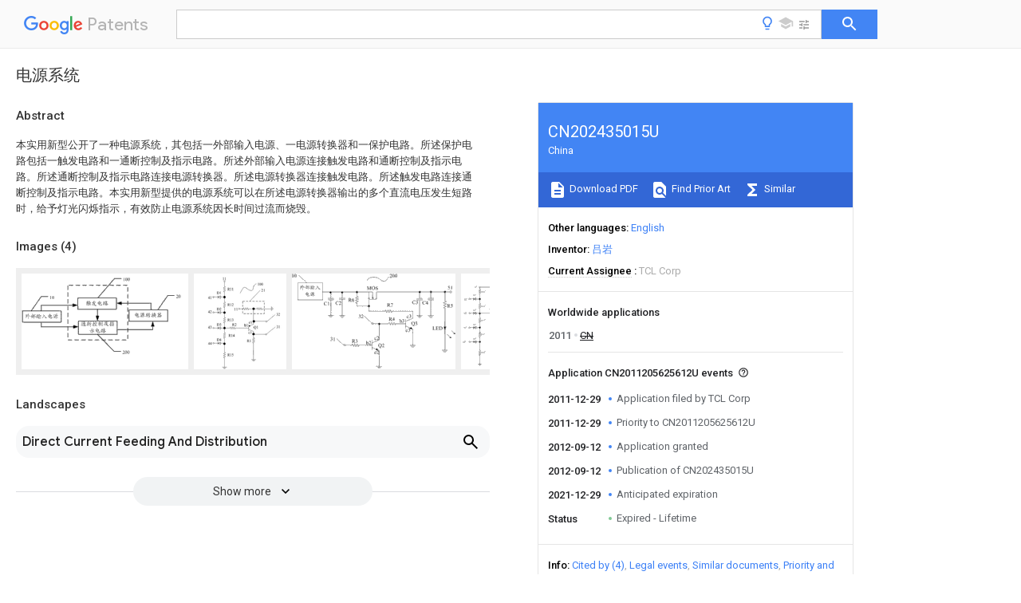

--- FILE ---
content_type: text/html
request_url: https://patents.google.com/patent/CN202435015U/zh
body_size: 17712
content:
<!DOCTYPE html>
<html lang="en">
  <head>
    <title>CN202435015U - 电源系统 
        - Google Patents</title>

    <meta name="viewport" content="width=device-width, initial-scale=1">
    <meta charset="UTF-8">
    <meta name="referrer" content="origin-when-crossorigin">
    <link rel="canonical" href="https://patents.google.com/patent/CN202435015U/zh">
    <meta name="description" content="
     本实用新型公开了一种电源系统，其包括一外部输入电源、一电源转换器和一保护电路。所述保护电路包括一触发电路和一通断控制及指示电路。所述外部输入电源连接触发电路和通断控制及指示电路。所述通断控制及指示电路连接电源转换器。所述电源转换器连接触发电路。所述触发电路连接通断控制及指示电路。本实用新型提供的电源系统可以在所述电源转换器输出的多个直流电压发生短路时，给予灯光闪烁指示，有效防止电源系统因长时间过流而烧毁。 
     
   
   ">
    <meta name="DC.type" content="patent">
    <meta name="DC.title" content="电源系统 
       ">
    <meta name="DC.date" content="2011-12-29" scheme="dateSubmitted">
    <meta name="DC.description" content="
     本实用新型公开了一种电源系统，其包括一外部输入电源、一电源转换器和一保护电路。所述保护电路包括一触发电路和一通断控制及指示电路。所述外部输入电源连接触发电路和通断控制及指示电路。所述通断控制及指示电路连接电源转换器。所述电源转换器连接触发电路。所述触发电路连接通断控制及指示电路。本实用新型提供的电源系统可以在所述电源转换器输出的多个直流电压发生短路时，给予灯光闪烁指示，有效防止电源系统因长时间过流而烧毁。 
     
   
   ">
    <meta name="citation_patent_application_number" content="CN:2011205625612U">
    <meta name="citation_pdf_url" content="https://patentimages.storage.googleapis.com/79/ec/9c/bff13741a733cc/CN202435015U.pdf">
    <meta name="citation_patent_number" content="CN:202435015:U">
    <meta name="DC.date" content="2012-09-12" scheme="issue">
    <meta name="DC.contributor" content="吕岩" scheme="inventor">
    <meta name="DC.contributor" content="TCL Corp" scheme="assignee">
    <link rel="stylesheet" href="https://fonts.googleapis.com/css?family=Roboto:400,400italic,500,500italic,700">
    <link rel="stylesheet" href="https://fonts.googleapis.com/css?family=Product+Sans">
    <link rel="stylesheet" href="https://fonts.googleapis.com/css2?family=Google+Sans:wght@400;500;700">

    <style>
      
      #gb { top: 15px; left: auto; right: 0; width: auto; min-width: 135px !important; }   
      body { transition: none; }
    </style>
    <script></script>

    <script>
      window.version = 'patent-search.search_20250707_RC00';

      function sendFeedback() {
        userfeedback.api.startFeedback({
          'productId': '713680',
          'bucket': 'patent-search-web',
          'productVersion': window.version,
        });
      }

      window.experiments = {};
      window.experiments.patentCountries = "ae,ag,al,am,ao,ap,ar,at,au,aw,az,ba,bb,bd,be,bf,bg,bh,bj,bn,bo,br,bw,bx,by,bz,ca,cf,cg,ch,ci,cl,cm,cn,co,cr,cs,cu,cy,cz,dd,de,dj,dk,dm,do,dz,ea,ec,ee,eg,em,ep,es,fi,fr,ga,gb,gc,gd,ge,gh,gm,gn,gq,gr,gt,gw,hk,hn,hr,hu,ib,id,ie,il,in,ir,is,it,jo,jp,ke,kg,kh,km,kn,kp,kr,kw,kz,la,lc,li,lk,lr,ls,lt,lu,lv,ly,ma,mc,md,me,mg,mk,ml,mn,mo,mr,mt,mw,mx,my,mz,na,ne,ng,ni,nl,no,nz,oa,om,pa,pe,pg,ph,pl,pt,py,qa,ro,rs,ru,rw,sa,sc,sd,se,sg,si,sk,sl,sm,sn,st,su,sv,sy,sz,td,tg,th,tj,tm,tn,tr,tt,tw,tz,ua,ug,us,uy,uz,vc,ve,vn,wo,yu,za,zm,zw";
      
      
      window.experiments.keywordWizard = true;
      
      
      
      window.experiments.definitions = true;
      window.experiments.plogs = true;

      window.Polymer = {
        dom: 'shady',
        lazyRegister: true,
      };
    </script>

    <script src="//www.gstatic.com/patent-search/frontend/patent-search.search_20250707_RC00/scs/compiled_dir/webcomponentsjs/webcomponents-lite.min.js"></script>
    <link rel="import" href="//www.gstatic.com/patent-search/frontend/patent-search.search_20250707_RC00/scs/compiled_dir/search-app-vulcanized.html">
  </head>
  <body unresolved>
    
    
    <script></script>
    <script src="//www.gstatic.com/patent-search/frontend/patent-search.search_20250707_RC00/scs/compiled_dir/search-app-vulcanized.js"></script>
    <search-app>
      
      

      <article class="result" itemscope itemtype="http://schema.org/ScholarlyArticle">
  <h1 itemprop="pageTitle">CN202435015U - 电源系统 
        - Google Patents</h1>
  <span itemprop="title">电源系统 
       </span>

  <meta itemprop="type" content="patent">
  <a href="https://patentimages.storage.googleapis.com/79/ec/9c/bff13741a733cc/CN202435015U.pdf" itemprop="pdfLink">Download PDF</a>
  <h2>Info</h2>

  <dl>
    <dt>Publication number</dt>
    <dd itemprop="publicationNumber">CN202435015U</dd>
    <meta itemprop="numberWithoutCodes" content="202435015">
    <meta itemprop="kindCode" content="U">
    <meta itemprop="publicationDescription" content="Registered utility model">
    <span>CN202435015U</span>
    <span>CN2011205625612U</span>
    <span>CN201120562561U</span>
    <span>CN202435015U</span>
    <span>CN 202435015 U</span>
    <span>CN202435015 U</span>
    <span>CN 202435015U</span>
    <span>CN 2011205625612 U</span>
    <span>CN2011205625612 U</span>
    <span>CN 2011205625612U</span>
    <span>CN 201120562561 U</span>
    <span>CN201120562561 U</span>
    <span>CN 201120562561U</span>
    <span>CN 202435015 U</span>
    <span>CN202435015 U</span>
    <span>CN 202435015U</span>

    <dt>Authority</dt>
    <dd itemprop="countryCode">CN</dd>
    <dd itemprop="countryName">China</dd>

    <dt>Prior art keywords</dt>
    <dd itemprop="priorArtKeywords" repeat>connects</dd>
    <dd itemprop="priorArtKeywords" repeat>diode</dd>
    <dd itemprop="priorArtKeywords" repeat>triode</dd>
    <dd itemprop="priorArtKeywords" repeat>power supply</dd>
    <dd itemprop="priorArtKeywords" repeat>divider resistance</dd>

    <dt>Prior art date</dt>
    <dd><time itemprop="priorArtDate" datetime="2011-12-29">2011-12-29</time></dd>

    <dt>Legal status (The legal status is an assumption and is not a legal conclusion. Google has not performed a legal analysis and makes no representation as to the accuracy of the status listed.)</dt>
    <dd itemprop="legalStatusIfi" itemscope>
      <span itemprop="status">Expired - Lifetime</span>
    </dd>
  </dl>

  <dt>Application number</dt>
  <dd itemprop="applicationNumber">CN2011205625612U</dd>

  <dt>Other languages</dt>
  <dd itemprop="otherLanguages" itemscope repeat>
    <a href="/patent/CN202435015U/en">
      <span itemprop="name">English</span> (<span itemprop="code">en</span>)
    </a>
  </dd>

  

  <dt>Inventor</dt>
  <dd itemprop="inventor" repeat>吕岩</dd>

  <dt>Current Assignee (The listed assignees may be inaccurate. Google has not performed a legal analysis and makes no representation or warranty as to the accuracy of the list.)</dt>
  <dd itemprop="assigneeCurrent" repeat>
    TCL Corp
  </dd>

  <dt>Original Assignee</dt>
  <dd itemprop="assigneeOriginal" repeat>TCL Corp</dd>

  <dt>Priority date (The priority date is an assumption and is not a legal conclusion. Google has not performed a legal analysis and makes no representation as to the accuracy of the date listed.)</dt>
  <dd><time itemprop="priorityDate" datetime="2011-12-29">2011-12-29</time></dd>

  <dt>Filing date</dt>
  <dd><time itemprop="filingDate" datetime="2011-12-29">2011-12-29</time></dd>

  <dt>Publication date</dt>
  <dd><time itemprop="publicationDate" datetime="2012-09-12">2012-09-12</time></dd>

  
  <dd itemprop="events" itemscope repeat>
    <time itemprop="date" datetime="2011-12-29">2011-12-29</time>
    <span itemprop="title">Application filed by TCL Corp</span>
    <span itemprop="type">filed</span>
    <span itemprop="critical" content="true" bool>Critical</span>
    
    
    
    <span itemprop="assigneeSearch">TCL Corp</span>
  </dd>
  <dd itemprop="events" itemscope repeat>
    <time itemprop="date" datetime="2011-12-29">2011-12-29</time>
    <span itemprop="title">Priority to CN2011205625612U</span>
    <span itemprop="type">priority</span>
    <span itemprop="critical" content="true" bool>Critical</span>
    
    
    <span itemprop="documentId">patent/CN202435015U/zh</span>
    
  </dd>
  <dd itemprop="events" itemscope repeat>
    <time itemprop="date" datetime="2012-09-12">2012-09-12</time>
    <span itemprop="title">Application granted</span>
    <span itemprop="type">granted</span>
    <span itemprop="critical" content="true" bool>Critical</span>
    
    
    
    
  </dd>
  <dd itemprop="events" itemscope repeat>
    <time itemprop="date" datetime="2012-09-12">2012-09-12</time>
    <span itemprop="title">Publication of CN202435015U</span>
    <span itemprop="type">publication</span>
    <span itemprop="critical" content="true" bool>Critical</span>
    
    
    <span itemprop="documentId">patent/CN202435015U/zh</span>
    
  </dd>
  <dd itemprop="events" itemscope repeat>
    <time itemprop="date" datetime="2021-12-29">2021-12-29</time>
    <span itemprop="title">Anticipated expiration</span>
    <span itemprop="type">legal-status</span>
    <span itemprop="critical" content="true" bool>Critical</span>
    
    
    
    
  </dd>
  <dd itemprop="events" itemscope repeat>
    <time itemprop="date">Status</time>
    <span itemprop="title">Expired - Lifetime</span>
    <span itemprop="type">legal-status</span>
    <span itemprop="critical" content="true" bool>Critical</span>
    <span itemprop="current" content="true" bool>Current</span>
    
    
    
  </dd>

  <h2>Links</h2>
  <ul>
    

    <li itemprop="links" itemscope repeat>
        <meta itemprop="id" content="espacenetLink">
        <a href="https://worldwide.espacenet.com/publicationDetails/biblio?CC=CN&amp;NR=202435015U&amp;KC=U&amp;FT=D" itemprop="url" target="_blank"><span itemprop="text">Espacenet</span></a>
      </li>
      

    

    <li itemprop="links" itemscope repeat>
      <meta itemprop="id" content="globalDossierLink">
      <a href="https://globaldossier.uspto.gov/result/application/CN/201120562561/1" itemprop="url" target="_blank"><span itemprop="text">Global Dossier</span></a>
    </li>

    

      

      

      
      <li itemprop="links" itemscope repeat>
        <meta itemprop="id" content="stackexchangeLink">
        <a href="https://patents.stackexchange.com/questions/tagged/CN202435015U" itemprop="url"><span itemprop="text">Discuss</span></a>
      </li>
  </ul>

  <ul itemprop="concept" itemscope>
    <li itemprop="match" itemscope repeat>
      <span itemprop="id">230000001681</span>
      <span itemprop="name">protective effect</span>
      <span itemprop="domain">Effects</span>
      <span itemprop="svg_large"></span>
      <span itemprop="svg_small"></span>
      <span itemprop="smiles"></span>
      <span itemprop="inchi_key"></span>
      <span itemprop="similarity">0.000</span>
      <span itemprop="sections" repeat>claims</span>
      <span itemprop="sections" repeat>abstract</span>
      <span itemprop="sections" repeat>description</span>
      <span itemprop="count">14</span>
    </li>
    <li itemprop="match" itemscope repeat>
      <span itemprop="id">239000004065</span>
      <span itemprop="name">semiconductor</span>
      <span itemprop="domain">Substances</span>
      <span itemprop="svg_large"></span>
      <span itemprop="svg_small"></span>
      <span itemprop="smiles"></span>
      <span itemprop="inchi_key"></span>
      <span itemprop="similarity">0.000</span>
      <span itemprop="sections" repeat>claims</span>
      <span itemprop="sections" repeat>description</span>
      <span itemprop="count">16</span>
    </li>
    <li itemprop="match" itemscope repeat>
      <span itemprop="id">230000005669</span>
      <span itemprop="name">field effect</span>
      <span itemprop="domain">Effects</span>
      <span itemprop="svg_large"></span>
      <span itemprop="svg_small"></span>
      <span itemprop="smiles"></span>
      <span itemprop="inchi_key"></span>
      <span itemprop="similarity">0.000</span>
      <span itemprop="sections" repeat>claims</span>
      <span itemprop="sections" repeat>description</span>
      <span itemprop="count">4</span>
    </li>
    <li itemprop="match" itemscope repeat>
      <span itemprop="id">238000006243</span>
      <span itemprop="name">chemical reaction</span>
      <span itemprop="domain">Methods</span>
      <span itemprop="svg_large"></span>
      <span itemprop="svg_small"></span>
      <span itemprop="smiles"></span>
      <span itemprop="inchi_key"></span>
      <span itemprop="similarity">0.000</span>
      <span itemprop="sections" repeat>claims</span>
      <span itemprop="sections" repeat>description</span>
      <span itemprop="count">2</span>
    </li>
    <li itemprop="match" itemscope repeat>
      <span itemprop="id">230000008676</span>
      <span itemprop="name">import</span>
      <span itemprop="domain">Effects</span>
      <span itemprop="svg_large"></span>
      <span itemprop="svg_small"></span>
      <span itemprop="smiles"></span>
      <span itemprop="inchi_key"></span>
      <span itemprop="similarity">0.000</span>
      <span itemprop="sections" repeat>claims</span>
      <span itemprop="sections" repeat>description</span>
      <span itemprop="count">2</span>
    </li>
    <li itemprop="match" itemscope repeat>
      <span itemprop="id">239000003990</span>
      <span itemprop="name">capacitor</span>
      <span itemprop="domain">Substances</span>
      <span itemprop="svg_large"></span>
      <span itemprop="svg_small"></span>
      <span itemprop="smiles"></span>
      <span itemprop="inchi_key"></span>
      <span itemprop="similarity">0.000</span>
      <span itemprop="sections" repeat>description</span>
      <span itemprop="count">8</span>
    </li>
    <li itemprop="match" itemscope repeat>
      <span itemprop="id">238000010586</span>
      <span itemprop="name">diagram</span>
      <span itemprop="domain">Methods</span>
      <span itemprop="svg_large"></span>
      <span itemprop="svg_small"></span>
      <span itemprop="smiles"></span>
      <span itemprop="inchi_key"></span>
      <span itemprop="similarity">0.000</span>
      <span itemprop="sections" repeat>description</span>
      <span itemprop="count">5</span>
    </li>
    <li itemprop="match" itemscope repeat>
      <span itemprop="id">239000012467</span>
      <span itemprop="name">final product</span>
      <span itemprop="domain">Substances</span>
      <span itemprop="svg_large"></span>
      <span itemprop="svg_small"></span>
      <span itemprop="smiles"></span>
      <span itemprop="inchi_key"></span>
      <span itemprop="similarity">0.000</span>
      <span itemprop="sections" repeat>description</span>
      <span itemprop="count">3</span>
    </li>
    <li itemprop="match" itemscope repeat>
      <span itemprop="id">230000000694</span>
      <span itemprop="name">effects</span>
      <span itemprop="domain">Effects</span>
      <span itemprop="svg_large"></span>
      <span itemprop="svg_small"></span>
      <span itemprop="smiles"></span>
      <span itemprop="inchi_key"></span>
      <span itemprop="similarity">0.000</span>
      <span itemprop="sections" repeat>description</span>
      <span itemprop="count">1</span>
    </li>
    <li itemprop="match" itemscope repeat>
      <span itemprop="id">230000009931</span>
      <span itemprop="name">harmful effect</span>
      <span itemprop="domain">Effects</span>
      <span itemprop="svg_large"></span>
      <span itemprop="svg_small"></span>
      <span itemprop="smiles"></span>
      <span itemprop="inchi_key"></span>
      <span itemprop="similarity">0.000</span>
      <span itemprop="sections" repeat>description</span>
      <span itemprop="count">1</span>
    </li>
    <li itemprop="match" itemscope repeat>
      <span itemprop="id">238000000034</span>
      <span itemprop="name">method</span>
      <span itemprop="domain">Methods</span>
      <span itemprop="svg_large"></span>
      <span itemprop="svg_small"></span>
      <span itemprop="smiles"></span>
      <span itemprop="inchi_key"></span>
      <span itemprop="similarity">0.000</span>
      <span itemprop="sections" repeat>description</span>
      <span itemprop="count">1</span>
    </li>
    <li itemprop="match" itemscope repeat>
      <span itemprop="id">230000000737</span>
      <span itemprop="name">periodic effect</span>
      <span itemprop="domain">Effects</span>
      <span itemprop="svg_large"></span>
      <span itemprop="svg_small"></span>
      <span itemprop="smiles"></span>
      <span itemprop="inchi_key"></span>
      <span itemprop="similarity">0.000</span>
      <span itemprop="sections" repeat>description</span>
      <span itemprop="count">1</span>
    </li>
    <li itemprop="match" itemscope repeat>
      <span itemprop="id">239000000047</span>
      <span itemprop="name">product</span>
      <span itemprop="domain">Substances</span>
      <span itemprop="svg_large"></span>
      <span itemprop="svg_small"></span>
      <span itemprop="smiles"></span>
      <span itemprop="inchi_key"></span>
      <span itemprop="similarity">0.000</span>
      <span itemprop="sections" repeat>description</span>
      <span itemprop="count">1</span>
    </li>
    <li itemprop="match" itemscope repeat>
      <span itemprop="id">238000012797</span>
      <span itemprop="name">qualification</span>
      <span itemprop="domain">Methods</span>
      <span itemprop="svg_large"></span>
      <span itemprop="svg_small"></span>
      <span itemprop="smiles"></span>
      <span itemprop="inchi_key"></span>
      <span itemprop="similarity">0.000</span>
      <span itemprop="sections" repeat>description</span>
      <span itemprop="count">1</span>
    </li>
  </ul>

  <section>
    <h2>Images</h2>
    <ul>
      <li itemprop="images" itemscope repeat>
        <img itemprop="thumbnail" src="https://patentimages.storage.googleapis.com/6b/51/bc/551a4999b2caaf/111229143448.png">
        <meta itemprop="full" content="https://patentimages.storage.googleapis.com/e4/80/23/cbaac7e8b2fd61/111229143448.png">
        <ul>
          <li itemprop="callouts" itemscope repeat>
            <meta itemprop="figurePage" content="0">
            <meta itemprop="id" content="10">
            <meta itemprop="label" content="input power supply">
            <span itemprop="bounds" itemscope>
              <meta itemprop="left" content="101">
              <meta itemprop="top" content="80">
              <meta itemprop="right" content="117">
              <meta itemprop="bottom" content="92">
            </span>
          </li>
          <li itemprop="callouts" itemscope repeat>
            <meta itemprop="figurePage" content="0">
            <meta itemprop="id" content="20">
            <meta itemprop="label" content="supply changeover device">
            <span itemprop="bounds" itemscope>
              <meta itemprop="left" content="554">
              <meta itemprop="top" content="76">
              <meta itemprop="right" content="570">
              <meta itemprop="bottom" content="87">
            </span>
          </li>
          <li itemprop="callouts" itemscope repeat>
            <meta itemprop="figurePage" content="0">
            <meta itemprop="id" content="200">
            <meta itemprop="label" content="circuit">
            <span itemprop="bounds" itemscope>
              <meta itemprop="left" content="362">
              <meta itemprop="top" content="276">
              <meta itemprop="right" content="387">
              <meta itemprop="bottom" content="289">
            </span>
          </li>
        </ul>
      </li>
      <li itemprop="images" itemscope repeat>
        <img itemprop="thumbnail" src="https://patentimages.storage.googleapis.com/79/1b/20/a525b3b72ffcda/111229143451.png">
        <meta itemprop="full" content="https://patentimages.storage.googleapis.com/0e/bb/a8/6aa2be8fa79251/111229143451.png">
        <ul>
          <li itemprop="callouts" itemscope repeat>
            <meta itemprop="figurePage" content="1">
            <meta itemprop="id" content="11">
            <meta itemprop="label" content="power source input">
            <span itemprop="bounds" itemscope>
              <meta itemprop="left" content="141">
              <meta itemprop="top" content="19">
              <meta itemprop="right" content="159">
              <meta itemprop="bottom" content="32">
            </span>
          </li>
          <li itemprop="callouts" itemscope repeat>
            <meta itemprop="figurePage" content="1">
            <meta itemprop="id" content="21">
            <meta itemprop="label" content="bleeder circuit">
            <span itemprop="bounds" itemscope>
              <meta itemprop="left" content="331">
              <meta itemprop="top" content="75">
              <meta itemprop="right" content="348">
              <meta itemprop="bottom" content="88">
            </span>
          </li>
          <li itemprop="callouts" itemscope repeat>
            <meta itemprop="figurePage" content="1">
            <meta itemprop="id" content="31">
            <meta itemprop="label" content="signal output">
            <span itemprop="bounds" itemscope>
              <meta itemprop="left" content="405">
              <meta itemprop="top" content="254">
              <meta itemprop="right" content="421">
              <meta itemprop="bottom" content="268">
            </span>
          </li>
          <li itemprop="callouts" itemscope repeat>
            <meta itemprop="figurePage" content="1">
            <meta itemprop="id" content="32">
            <meta itemprop="label" content="signal output">
            <span itemprop="bounds" itemscope>
              <meta itemprop="left" content="405">
              <meta itemprop="top" content="195">
              <meta itemprop="right" content="423">
              <meta itemprop="bottom" content="207">
            </span>
          </li>
          <li itemprop="callouts" itemscope repeat>
            <meta itemprop="figurePage" content="1">
            <meta itemprop="id" content="4">
            <meta itemprop="label" content="4th resistance R">
            <span itemprop="bounds" itemscope>
              <meta itemprop="left" content="121">
              <meta itemprop="top" content="258">
              <meta itemprop="right" content="136">
              <meta itemprop="bottom" content="273">
            </span>
          </li>
        </ul>
      </li>
      <li itemprop="images" itemscope repeat>
        <img itemprop="thumbnail" src="https://patentimages.storage.googleapis.com/22/da/ae/2f7d5999dca7a5/111229143454.png">
        <meta itemprop="full" content="https://patentimages.storage.googleapis.com/42/a1/26/30261cd1170472/111229143454.png">
        <ul>
          <li itemprop="callouts" itemscope repeat>
            <meta itemprop="figurePage" content="2">
            <meta itemprop="id" content="10">
            <meta itemprop="label" content="input power supply">
            <span itemprop="bounds" itemscope>
              <meta itemprop="left" content="0">
              <meta itemprop="top" content="1">
              <meta itemprop="right" content="17">
              <meta itemprop="bottom" content="15">
            </span>
          </li>
          <li itemprop="callouts" itemscope repeat>
            <meta itemprop="figurePage" content="2">
            <meta itemprop="id" content="200">
            <meta itemprop="label" content="circuit">
            <span itemprop="bounds" itemscope>
              <meta itemprop="left" content="343">
              <meta itemprop="top" content="2">
              <meta itemprop="right" content="371">
              <meta itemprop="bottom" content="14">
            </span>
          </li>
          <li itemprop="callouts" itemscope repeat>
            <meta itemprop="figurePage" content="2">
            <meta itemprop="id" content="31">
            <meta itemprop="label" content="signal output">
            <span itemprop="bounds" itemscope>
              <meta itemprop="left" content="135">
              <meta itemprop="top" content="223">
              <meta itemprop="right" content="152">
              <meta itemprop="bottom" content="235">
            </span>
          </li>
          <li itemprop="callouts" itemscope repeat>
            <meta itemprop="figurePage" content="2">
            <meta itemprop="id" content="32">
            <meta itemprop="label" content="signal output">
            <span itemprop="bounds" itemscope>
              <meta itemprop="left" content="235">
              <meta itemprop="top" content="144">
              <meta itemprop="right" content="251">
              <meta itemprop="bottom" content="155">
            </span>
          </li>
          <li itemprop="callouts" itemscope repeat>
            <meta itemprop="figurePage" content="2">
            <meta itemprop="id" content="51">
            <meta itemprop="label" content="voltage output end">
            <span itemprop="bounds" itemscope>
              <meta itemprop="left" content="549">
              <meta itemprop="top" content="44">
              <meta itemprop="right" content="567">
              <meta itemprop="bottom" content="55">
            </span>
          </li>
        </ul>
      </li>
      <li itemprop="images" itemscope repeat>
        <img itemprop="thumbnail" src="https://patentimages.storage.googleapis.com/df/1a/87/77ff7fabb8ac47/111229143456.png">
        <meta itemprop="full" content="https://patentimages.storage.googleapis.com/8e/1e/73/3972d14fa9ee05/111229143456.png">
        <ul>
          <li itemprop="callouts" itemscope repeat>
            <meta itemprop="figurePage" content="3">
            <meta itemprop="id" content="10">
            <meta itemprop="label" content="input power supply">
            <span itemprop="bounds" itemscope>
              <meta itemprop="left" content="122">
              <meta itemprop="top" content="15">
              <meta itemprop="right" content="136">
              <meta itemprop="bottom" content="23">
            </span>
          </li>
          <li itemprop="callouts" itemscope repeat>
            <meta itemprop="figurePage" content="3">
            <meta itemprop="id" content="21">
            <meta itemprop="label" content="bleeder circuit">
            <span itemprop="bounds" itemscope>
              <meta itemprop="left" content="192">
              <meta itemprop="top" content="111">
              <meta itemprop="right" content="202">
              <meta itemprop="bottom" content="119">
            </span>
          </li>
          <li itemprop="callouts" itemscope repeat>
            <meta itemprop="figurePage" content="3">
            <meta itemprop="id" content="42">
            <meta itemprop="label" content="voltage input end">
            <span itemprop="bounds" itemscope>
              <meta itemprop="left" content="8">
              <meta itemprop="top" content="152">
              <meta itemprop="right" content="20">
              <meta itemprop="bottom" content="160">
            </span>
          </li>
          <li itemprop="callouts" itemscope repeat>
            <meta itemprop="figurePage" content="3">
            <meta itemprop="id" content="43">
            <meta itemprop="label" content="tertiary voltage input">
            <span itemprop="bounds" itemscope>
              <meta itemprop="left" content="10">
              <meta itemprop="top" content="209">
              <meta itemprop="right" content="21">
              <meta itemprop="bottom" content="217">
            </span>
          </li>
          <li itemprop="callouts" itemscope repeat>
            <meta itemprop="figurePage" content="3">
            <meta itemprop="id" content="44">
            <meta itemprop="label" content="voltage input end">
            <span itemprop="bounds" itemscope>
              <meta itemprop="left" content="6">
              <meta itemprop="top" content="265">
              <meta itemprop="right" content="16">
              <meta itemprop="bottom" content="274">
            </span>
          </li>
        </ul>
      </li>
    </ul>
  </section>

  

  

  

  

  <section>
    <h2>Landscapes</h2>
    <ul>
      <li itemprop="landscapes" itemscope repeat>
        <span itemprop="name">Direct Current Feeding And Distribution</span>
        (<span itemprop="type">AREA</span>)
      </li>
    </ul>
  </section>


  <section itemprop="abstract" itemscope>
    <h2>Abstract</h2>
    
    <div itemprop="content" html><abstract mxw-id="PA365626320" lang="ZH" load-source="patent-office">
    <div num="0001" class="abstract">本实用新型公开了一种电源系统，其包括一外部输入电源、一电源转换器和一保护电路。所述保护电路包括一触发电路和一通断控制及指示电路。所述外部输入电源连接触发电路和通断控制及指示电路。所述通断控制及指示电路连接电源转换器。所述电源转换器连接触发电路。所述触发电路连接通断控制及指示电路。本实用新型提供的电源系统可以在所述电源转换器输出的多个直流电压发生短路时，给予灯光闪烁指示，有效防止电源系统因长时间过流而烧毁。</div>
    </abstract>
  </div>
  </section>

  <section itemprop="description" itemscope>
    <h2>Description</h2>
    
    <div itemprop="content" html><div mxw-id="PDES395395972" lang="ZH" load-source="patent-office" class="description">
    <invention-title lang="ZH" id="tilte1">电源系统</invention-title>
    <technical-field>
      <div id="p0001" num="0001" class="description-paragraph">技术领域
	</div>
      <div id="p0002" num="0002" class="description-paragraph">本实用新型涉及电源技术领域，特别涉及一种电源系统。
	</div>
    </technical-field>
    <background-art>
      <div id="p0003" num="0003" class="description-paragraph">背景技术
	</div>
      <div id="p0004" num="0004" class="description-paragraph">电源系统是一种向电子设备提供功率的装置，也称电源供应器。电源系统功率的大小、电流和电压是否稳定，将直接影响电子设备的工作性能和使用寿命。在要求节能环保的前提下，一般都采用低压的方式来降低集成电路的功耗，并且将各种不同功能的集成电路，最终都集成到一个集成电路（Integrated Circuit, IC）里面。这样一来，就不可避免的要提供具有多路不同输出电压的电源系统来满足硬件平台的要求。目前比较常用的输出电压有： DC24V、DC12V、DC5V、DC3.3V、DC1.8V、DC1.5V、DC1.2V和DC1.0V。
	</div>
      <div id="p0005" num="0005" class="description-paragraph">随着输出电压种类的逐渐增多，问题也随之而来：输出电压的种类多了，在使用过程中难免会出现各组输出电压间及输出电压与地之间的短路问题。一旦出现短路问题，电源系统中会产生很大的电流，长时间的过流会造成元器件的和集成电路中线路板的烧毁，对产品的可靠性产生不良影响。
	</div>
      <div id="p0006" num="0006" class="description-paragraph">有鉴于此，需要提供一种新的电源系统。
	</div>
    </background-art>
    <disclosure>
      <div id="p0007" num="0007" class="description-paragraph">实用新型内容
	</div>
      <div id="p0008" num="0008" class="description-paragraph">鉴于上述现有技术的不足之处，本实用新型的目的在于提供一种电源系统的短路保护电路，以解决现有技术的电源系统在使用过程中出现短路，从而造成电子设备损坏的问题。
	</div>
      <div id="p0009" num="0009" class="description-paragraph">为了达到上述目的，本实用新型采取了以下技术方案：
	</div>
      <div id="p0010" num="0010" class="description-paragraph">一种电源系统，其包括一外部输入电源、一电源转换器和一保护电路。所述保护电路包括一触发电路和一通断控制及指示电路。所述外部输入电源连接触发电路和通断控制及指示电路，输入一第一直流电压给触发电路和通断控制及指示电路。所述通断控制及指示电路连接电源转换器，保持输出或者周期性地输出上述第一直流电压给电源转换器。所述电源转换器连接触发电路，输出由第一直流电压转换的多个直流电压给触发电路。所述触发电路连接通断控制及指示电路，输出触发信号至通断控制及指示电路。
	</div>
      <div id="p0011" num="0011" class="description-paragraph">所述电源系统中，所述多个直流电压为至少两种不同的直流电压，所述触发电路包括两个电压输入端，上述两个电压输入端分别接收其中两种直流电压。
	</div>
      <div id="p0012" num="0012" class="description-paragraph">所述电源系统中，所述触发电路进一步包括三个分压电阻、二个二极管、一第一三极管和一分压电路，所述三个分压电阻串联在外部输入电源和地之间，所述两个二极管的阳极分别连接相邻两个分压电阻之间的电压节点，阴极分别连接两个电压输入端，第一三极管的发射极通过上述分压电路连接外部输入电源，集电极接地，基极连接其中一二极管的正极。
	</div>
      <div id="p0013" num="0013" class="description-paragraph">所述电源系统中，所述触发电路进一步包括三个分压电阻、二个二极管、一第一三极管和一分压电路，所述三个分压电阻串联在外部输入电源和地之间，所述两个二极管的阳极分别连接相邻两个分压电阻之间的电压节点，阴极分别连接两个电压输入端，第一三极管的发射极连接其中一二极管的正极，集电极接地，基极通过上述分压电路连接外部输入电源。
	</div>
      <div id="p0014" num="0014" class="description-paragraph">所述电源系统中，所述电源转换器输出的直流电压有4种，分别为12V、5V、3.3V和1.8V，所述触发电路包括外部电源输入端、第一电压输入端、第二电压输入端、第三电压输入端和第四电压输入端，上述外部电源输入端接收第一直流电压，上述四个电压输入端分别接收12V、5V、3.3V和1.8V的直流电压。
	</div>
      <div id="p0015" num="0015" class="description-paragraph">所述电源系统中，所述触发电路进一步包括第一分压电阻、第二分压电阻、第三分压电阻、第四分压电阻、第五分压电阻、第一二极管、第二二极管、第三二极管、第四二极管、第一三极管和一分压电路；第一三极管的发射极通过上述分压电路连接外部输入电源，集电极接地，基极连接第三二极管的正极；所述第一二极管的正极通过第一分压电阻连接外部输入电源，负极连接第一电压输入端；所述第二二极管的正极通过第二分压电阻连接第一二极管的正极，负极连接第二电压输入端；所述第三二极管的正极通过第三分压电阻连接第二二极管的正极，负极连接第三电压输入端；所述第四二极管的正极通过第四分压电阻连接第三二极管的正极，也通过第五分压电阻接地，负极连接第四电压输入端。
	</div>
      <div id="p0016" num="0016" class="description-paragraph">所述电源系统中，所述通断控制及指示电路电源开关电路包括第二三极管、第三三极管、MOS管和发光二极管，所述第二三极管的基极连接第一三极管的集电极；发射极接地，集电极连接第一三极管的发射极；所述第三三极管的基极连接第一三极管的发射极，发射极接地，集电极连接MOS管的栅极；所述MOS管的栅极通过一电阻连接其源极，源极连接外部输入电源，漏极连接电源转换器，漏极也经由发光二极管接地。
	</div>
      <div id="p0017" num="0017" class="description-paragraph">所述电源系统中，所述触发电路进一步包括第一二极管、第二二极管、第三二极管、第四二极管、第一分压电阻、第二分压电阻、第三分压电阻、第四分压电阻、第五分压电阻、第一三极管和一分压电路；所述第一二极管的正极通过第一分压电阻连接外部输入电源，负极连接第一电压输入端；所述第二二极管的正极通过第二分压电阻连接第一二极管的正极，负极连接第二电压输入端；所述第三二极管的正极通过第三分压电阻连接第二二极管的正极，负极连接第三电压输入端；所述第四二极管的正极通过第四分压电阻连接第三二极管的正极，也通过第五分压电阻接地，负极连接第四电压输入端；所述第一三极管的集电极接地，发射极连接第二二极管的正极；基极经由上述分压电路连接外部输入电源。
	</div>
      <div id="p0018" num="0018" class="description-paragraph">所述电源系统中，所述通断控制及指示电路电源开关电路包括第二三极管、MOS管和发光二极管；所述第二三极管的基极连接第一三极管的集电极，发射极接地，集电极连接MOS管的栅极；所述MOS管的栅极通过一电阻连接其源极，源极连接外部输入电源，漏极连接电源转换器，漏极也经由发光二极管接地。
	</div>
      <div id="p0019" num="0019" class="description-paragraph">所述电源系统中，所述第一三极管为PNP型三极管，第二三极管为NPN型三极管，所述MOS管为P沟道场效应管。
	</div>
      <div id="p0020" num="0020" class="description-paragraph">相较于现有技术，本实用新型提供的电源系统可以在所述电源转换器输出的多个直流电压发生短路时，给予灯光闪烁指示，有效防止电源系统因长时间过流而烧毁，从而提高了系统的可靠性。
	</div>
    </disclosure>
    <description-of-drawings>
      <div id="p0021" num="0021" class="description-paragraph">附图说明
	</div>
      <div id="p0022" num="0022" class="description-paragraph">图1是本实用新型第一实施例的电源系统的结构框图。
	</div>
      <div id="p0023" num="0023" class="description-paragraph">图2是本实用新型第一实施例的电源系统的触发电路的电路图。
	</div>
      <div id="p0024" num="0024" class="description-paragraph">图3为本实用新型第一实施例的电源系统的通断控制及指示电路的电路图。
	</div>
      <div id="p0025" num="0025" class="description-paragraph">图4是本实用新型第二实施例的电源系统的保护电路的电路图。
	</div>
    </description-of-drawings>
    <mode-for-invention>
      <div id="p0026" num="0026" class="description-paragraph">具体实施方式
	</div>
      <div id="p0027" num="0027" class="description-paragraph">本实用新型提供了一种电源系统。为使本实用新型的目的、技术方案及效果更加清楚、明确，以下参照附图并举实例对本实用新型进一步详细说明。应当理解，此处所描述的具体实施例仅用以解释本实用新型，并不用于限定本实用新型。
	</div>
      <div id="p0028" num="0028" class="description-paragraph">请参阅图1，图1是本实用新型第一实施例的电源系统的结构框图。所述电源系统包括一外部输入电源10、一电源转换器20和一保护电路(未标号)。所述保护电路包括一触发电路100和一通断控制及指示电路200。所述外部输入电源10连接所述触发电路100、所述通断控制及指示电路200和一外接的电子设备（图未示），输出一第一直流电压（一般为外接的电子设备工作所需的电压）至所述触发电路100、所述通断控制及指示电路200和电子设备。本实施例中，第一直流电压为DC24V。所述通断控制及指示电路200连接电源转换器20，保持输出或者周期性地输出第一直流电压至电源转换器20。所述电源转换器20连接上述触发电路100，将其接收地第一直流电压转换成多个不同的直流电压，分别输出到触发电路100和电子设备中去。上述通断控制及指示电路200可以在多个直流电压短路时进行指示。
	</div>
      <div id="p0029" num="0029" class="description-paragraph">所述触发电路100输出触发信号至通断控制及指示电路200，所述触发电路100用于在多个直流电压短路（直流电压之间短路或者直流电压对地短路）时控制所述通断控制及指示电路200周期性的输出第一直流电压；在多个直流电压未短路的情况下控制所述通断控制及指示电路200保持输出第一直流电压。
	</div>
      <div id="p0030" num="0030" class="description-paragraph">请参阅图2，是图1所示电源系统的触发电路的电路图。所述触发电路包括外部电源输入端11、第一电压输入端41、第二电压输入端42、第三电压输入端43和第四电压输入端44。
	</div>
      <div id="p0031" num="0031" class="description-paragraph">上述外部电源输入端11连接所述外部输入电源10，用于接收24V的第一直流电压。其它四个电压输入端41、42、43、44连接所述电源转换器20，用于接收电源转换器20输出的4种直流电压。在本实施例中，第一电压输入端41接收12V直流电压。第二电压输入端42接收5V直流电压。第三电压输入端43接收3.3V直流电压。第四电压输入端44接收1.8V直流电压。
	</div>
      <div id="p0032" num="0032" class="description-paragraph">所述触发电路100进一步包括第一触发信号输出端31、第二触发信号输出端32、第一二极管D1、第二二极管D2、第三二极管D3、第四二极管D4、第一分压电阻R11、第二分压电阻R12、第三分压电阻R13、第四分压电阻R14、第五分压电阻R15、第一电阻R1、第二电阻R2和第一三极管Q1。所述第一二极管D1的正极通过第一分压电阻R11连接外部电源输入端11，负极连接第一电压输入端41；所述第二二极管D2的正极通过第二分压电阻R12连接第一二极管D1的正极，负极连接第二电压输入端42；所述第三二极管D3的正极通过第三分压电阻R13连接第二二极管D2的正极，负极连接第三电压输入端43；所述第四二极管D4的正极通过第四分压电阻R14连接第三二极管D3的正极，也通过第五分压电阻R15接地，负极连接第四电压输入端44。
	</div>
      <div id="p0033" num="0033" class="description-paragraph">所述第一分压电阻R11为15 KΩ，所述第二分压电阻R12为8.2 KΩ，所述第三分压电阻R13为2.2KΩ，所述第四分压电阻R14为1.8 KΩ，所述第五分压电阻R15为2.2 KΩ。利用上述五个分压电阻的电阻值的设置，使得在多个直流电压未短路的情况下，第一二极管D1正极电压是12Ｖ，第二二极管D2正极电压是5Ｖ，第三二极管D3正极电压为3.3Ｖ，第四二极管D4正极电压为1.8Ｖ，四个二极管D1、D2、D3、D4都处于非导通状态。
	</div>
      <div id="p0034" num="0034" class="description-paragraph">请继续参阅图2，所述第一三极管Q1是PNP型三极管，其集电极c1经由第一电阻R1接地，也连接第一触发信号输出端31，基极b1通过第二电阻R2连接第三二极管D2的正极；发射极e1在电源系统上电后保持接收一3.3V的直流电压，也连接第二触发信号输出端32。本实施例中，发射极e1经由一分压电路21连接外部输入电源11，所述分压电路21使发射极e1的电压维持在3.3V。在本实施例中，所述分压电路包括两个电阻，其串联于外部输入电源11和地之间。在其它实施例中，所述上述发射极可以直接连接一3.3V的直流电源(图未示)，只要该直流电源可以在电源系统上电后保持提供3.3V的直流电压即可。所述第一电阻R1为10 KΩ，所述第二电阻R2为10KΩ。 
	</div>
      <div id="p0035" num="0035" class="description-paragraph">请继续参阅图3，其为本实用新型实施例的通断控制及指示电路200的示意图。所述通断控制及指示电路200包括一连接电源转换器20的电压输出端51、第二三极管Q2、第三三极管Q3、场效应管MOS、第三电阻R3、第四电阻R4、第五电阻R5、第六电阻R6、第七电阻R7和发光二极管LED。所述第二三极管Q2的基极b2通过第三电阻R3连接第一触发信号输出端31，发射极e2接地，集电极c2连接第二触发信号输出端32。所述第三三极管Q3的基极b3通过第四电阻R4连接第二三极管Q2的集电极c2，发射极e3接地，集电极c3通过第七电阻R7连接MOS管的栅极。所述MOS管的栅极通过第六电阻R6连接其源极，源极连接外部输入电源10，漏极连接电压输出端。所述第五电阻R5的一端连接所述电压输出端51，另一端通过发光二极管LED接地。
	</div>
      <div id="p0036" num="0036" class="description-paragraph">所述第二三极管Q2、第三三极管Q3为NPN型三极管。所述场效应管MOS为P沟道场效应管。所述第三电阻R3为1 KΩ，第四电阻R4为1 KΩ，第五电阻R5为20KΩ，第六电阻R6为1KΩ，第七电阻R7为100KΩ。
	</div>
      <div id="p0037" num="0037" class="description-paragraph">本实施例中，所述通断控制及指示电路200可进一步包括一第一电容C1、一第二电容C2、一第三电容C3和一第四电容C4，所述第一电容C1和第二电容C2并联，连接于外部输入电源10和地之间。所述第三电容C3和第四电容C4并联，连接于所述电压输出端51和地之间。
	</div>
      <div id="p0038" num="0038" class="description-paragraph">上述电源系统的保护电路的工作原理如下：
	</div>
      <div id="p0039" num="0039" class="description-paragraph">当多个直流电压都未短路时，所述第一二极管D1正极电压是12Ｖ，第二二极管D2正极电压是5Ｖ，第三二极管D3正极电压为3.3Ｖ，第四二极管D4正极电压为1.8Ｖ。因此，第一三极管Q1的基极是一高电平，第一三极管Q1截止。第二三极管Q2的基极是一低电平，也截止。第三三极管Q3的基极是一高电平，第三三极管Q3导通。场效应管MOS的栅极电平被拉低，场效应管MOS导通。因此通断控制及指示电路200的电压输出端输出DC 24V，发光二极管LED被点亮。
	</div>
      <div id="p0040" num="0040" class="description-paragraph">当任意一直流电压短路时， 其对应的二极管就会正向导通，并且将与之连接的电阻的节点电压钳制在0.7Ｖ。例如：第一电压输入端接收的12V直流电压对地短路时，则第一二极管D1会正向导通，第一分压电阻与第一二极管之间的节点电压为0.7V。当任意两个分压电阻的节点电压被钳制在0.7Ｖ时，第一三极管Q1的基极电压将远低于3.3V，第一三极管Q1导通，从而使第一三极管Q1的集电极a1电压变为高电平，触发后段通断控制及指示电路200的第二三极管Q2导通。
	</div>
      <div id="p0041" num="0041" class="description-paragraph">当任意两个直流电压之间短路时，例如第一电压输入端41接收的12V直流电压与第二电压输入端42接收的5V直流电压之间短路时，因为有电压差的存在，短路电流会相当大，而引起电压下降，而当第一电压输入端41的电压下降时，引起其所对应的第一二极管D1正向导通，触发第一分压电阻R11和第二分压电阻R12之间的节点电压下降，从而使第一三极管Q1导通，集电极c1电压变成高电平，触发后段通断控制及指示电路200的第二三极管Q2导通。
	</div>
      <div id="p0042" num="0042" class="description-paragraph">当第二三极管Q2导通时，所述第三三极管Q3的基极b3为低电平，第三三极管Q3处于截止状态，所述场效应管MOS的栅极电平被第六电阻R6拉高，使场效应管MOS处于截止状态，因此，外部输入电源10与电压输出端之间断开，发光二极管LED熄灭。此时，由于电压输出端51已不再输出24V直流电压，故电源转换器20不能再输出多个直流电压，因此触发电路100的多个电压输入端都不再接收直流电压，触发电路100又回到了初始状态。因此，第一三极管Q1又回到截止状态，从而使第二三极管Q2截止，第三三极管Q3导通，场效应管MOS导通，发光二级管LED又被点亮。如此反复，使得发光二级管LED不停地闪烁。
	</div>
      <div id="p0043" num="0043" class="description-paragraph">相较于现有技术，本实用新型提供的电源系统可以在所述电源转换器20输出的多个直流电压发生短路时，给予灯光闪烁指示，有效防止电源系统因长时间过流而烧毁，从而提高了系统的可靠性。
	</div>
      <div id="p0044" num="0044" class="description-paragraph">请继续参阅图4，图4为本实用新型第二实施例的电源系统的保护电路的电路图。第二实施例的电源系统的保护电路与第一实施例的电源系统的保护电路类似，其区别之处在于：触发电路的第一三极管的连接方式不同，第一实施例的触发电路100输出的是由低到高的电平变化（即短路时，其输出的电平由低变为高），第二实施例的触发电路输出的是由高到低的电平变化（即短路时，其输出的电平由高变为低）。相应的，通断控制及指示电路的元件连接也有所改变。
	</div>
      <div id="p0045" num="0045" class="description-paragraph">具体来说，所述第二实施例的触发电路包括外部电源输入端11&#39;、第一电源输入端41&#39;、第二电源输入端42&#39;、第三电源输入端43&#39;、第四电源输入端44&#39;、第一二极管D1&#39;、第二二极管D2&#39;、第三二极管D3&#39;、第四二极管D4&#39;、第一分压电阻R11&#39;、第二分压电阻R12&#39;、第三分压电阻R13&#39;、第四分压电阻R14&#39;、第五分压电阻R15&#39;、第一电阻R1&#39;和第一三极管Q1&#39;。所述外部电源输入端11&#39;连接外部输入电源。所述第一二极管D1&#39;的正极通过第一分压电阻R11&#39;连接外部电源输入端11&#39;，负极连接第一电源输入端41&#39;；所述第二二极管D2&#39;的正极通过第二分压电阻R12&#39;连接第一二极管D1&#39;的正极，负极连接第二电源输入端42&#39;；所述第三二极管D3&#39;的正极通过第三分压电阻R13&#39;连接第二二极管D2&#39;的正极，负极连接第三电源输入端43&#39;；所述第四二极管D4&#39;的正极通过第四分压电阻R14&#39;连接第三二极管D3&#39;的正极，也通过第五分压电阻R15&#39;接地，负极连接第四电源输入端44&#39;。所述第一三极管Q1&#39;是PNP型三极管，其集电极c1&#39;经由第一电阻R1&#39;接地，发射极e1&#39;连接第二二极管D2&#39;的正极；基极b1 &#39;经由一分压电路21 &#39;连接外部电源输入端11。
	</div>
      <div id="p0046" num="0046" class="description-paragraph">与此对应地是，通断控制及指示电路包括一与电源转换器（图未示）连接的电压输出端51&#39;、一第二三极管Q2 &#39;、一场效应管MOS &#39;、一第二电阻R2 &#39;、一第三电阻R3 &#39;、一第四电阻R4 &#39;、一第五电阻R5 &#39;和发光二极管LED &#39;。所述第二三极管Q2 &#39;的基极b2 &#39;通过第二电阻R2 &#39;连接第一三极管Q1 &#39;的集电极c1 &#39;，发射极e2 &#39;接地，集电极c2 &#39;通过第五电阻R5 &#39;连接场效应管MOS &#39;的栅极。所述MOS&#39;的栅极通过第四电阻R4 &#39;连接其源极，源极连接外部输入电源10，漏极连接电压输出端51，所述第三电阻R3 &#39;的一端连接所述电压输出端51，另一端通过发光二极管LED &#39;接地。另外，所述第二三极管Q1 &#39;为PNP型三极管，所述第二三极管Q2 &#39;为NPN型三极管，所述场效应管MOS &#39;为P沟道场效应管。
	</div>
      <div id="p0047" num="0047" class="description-paragraph">上述电源系统的保护电路的工作原理如下：
	</div>
      <div id="p0048" num="0048" class="description-paragraph">当多个直流电压都未短路时，第一三极管Q1&#39;的发射极e1&#39;是一高电平，第一三极管Q1&#39;导通。第二三极管Q2&#39;的基极是一高电平，导通。场效应管MOS&#39;的栅极电平被拉低，场效应管MOS&#39;导通。因此通断控制及指示电路的电压输出端51输出DC 24V，发光二极管LED&#39;被点亮。
	</div>
      <div id="p0049" num="0049" class="description-paragraph">当任意一直流电压短路或者两个直流电压之间短路时，第一三极管Q1&#39;的发射极e1&#39;电压会降低，第一三极管Q1&#39;截止，从而使第二三极管Q2&#39;也截止，所述场效应管MOS&#39;的栅极电平被第四电阻R4 &#39;拉高，使场效应管MOS&#39;处于截止状态。因此，外部输入电源10&#39;与电压输出端51&#39;之间断开，发光二极管LED&#39;熄灭。此时，触发电路又回到了初始状态，发光二级管LED&#39;又被点亮。如此反复，使得发光二级管LED&#39;不停地闪烁。
	</div>
      <div id="p0050" num="0050" class="description-paragraph">本实用新型的电压系统并不限于以上实施例所述，例如：上述实施例中所揭示的电源转换器输出4种不同的直流电压，触发电路具有四个电压输入端，只是为了举例说明，在实际应用中，可根据需要更改直流电压的种类及电压输入端的数量，只需调整串联的分压电阻的个数和相应节点电压即可。例如第一实施例电源系统的触发电路也可以只包括两个电压输入端、三个分压电阻、二个二极管、一第一三极管和一分压电路，所述三个分压电阻串联在外部输入电源和地之间，所述两个二极管的阳极分别连接相邻两个分压电阻之间的电压节点，阴极分别连接两个电压输入端，第一三极管的发射极通过上述分压电路连接外部输入电源，集电极接地，基极连接其中一二极管的正极。只需调整参数，使上述第一三极管在当多个直流电压都未短路时截止，在任一直流电压短路时导通即可。
	</div>
      <div id="p0051" num="0051" class="description-paragraph">同理，第二实施例电源系统的触发电路也可以只包括两个电压输入端、三个分压电阻、二个二极管、一第一三极管和一分压电路，所述三个分压电阻串联在外部输入电源和地之间，所述两个二极管的阳极分别连接相邻两个分压电阻之间的电压节点，阴极分别连接两个电压输入端，第一三极管的发射极连接其中一二极管的正极，集电极接地，基极通过上述分压电路连接外部输入电源。只需调整参数，使上述第一三极管在当多个直流电压都未短路时导通，在任一直流电压短路时截止即可。
	</div>
    </mode-for-invention>
  </div>
  </div>
  </section>

  <section itemprop="claims" itemscope>
    <h2>Claims (<span itemprop="count">10</span>)</h2>
    
    <div itemprop="content" html><div mxw-id="PCLM390943352" lang="ZH" load-source="patent-office" class="claims">
    <div class="claim"> <div id="zh-cl0001" num="0001" class="claim">
      <div class="claim-text">1.一种电源系统，其包括一外部输入电源和一电源转换器，其特征在于：所述电源系统进一步包括一保护电路，所述保护电路包括一触发电路和一通断控制及指示电路，所述外部输入电源连接触发电路和通断控制及指示电路，输入一第一直流电压给触发电路和通断控制及指示电路；所述通断控制及指示电路连接电源转换器，保持输出或者周期性地输出上述第一直流电压给电源转换器；所述电源转换器连接触发电路，输出由第一直流电压转换的多个直流电压给触发电路；所述触发电路连接通断控制及指示电路，输出触发信号至通断控制及指示电路。
		</div>
    </div>
    </div> <div class="claim-dependent"> <div id="zh-cl0002" num="0002" class="claim">
      <div class="claim-text">
        <claim-ref idref="zh-cl0001"> </claim-ref>
      </div>
      <div class="claim-text">2.根据权利要求1所述的电源系统，其特征在于，所述多个直流电压为至少两种不同的直流电压，所述触发电路包括两个电压输入端，上述两个电压输入端分别接收其中两种直流电压。
		</div>
    </div>
    </div> <div class="claim-dependent"> <div id="zh-cl0003" num="0003" class="claim">
      <div class="claim-text">
        <claim-ref idref="zh-cl0002"> </claim-ref>
      </div>
      <div class="claim-text">3.根据权利要求2所述的电源系统，其特征在于，所述触发电路进一步包括三个分压电阻、二个二极管、一第一三极管和一分压电路，所述三个分压电阻串联在外部输入电源和地之间，所述两个二极管的阳极分别连接相邻两个分压电阻之间的电压节点，阴极分别连接两个电压输入端，第一三极管的发射极通过上述分压电路连接外部输入电源，集电极接地，基极连接其中一二极管的正极。
		</div>
    </div>
    </div> <div class="claim-dependent"> <div id="zh-cl0004" num="0004" class="claim">
      <div class="claim-text">
        <claim-ref idref="zh-cl0002"> </claim-ref>
      </div>
      <div class="claim-text">4.根据权利要求2所述的电源系统，其特征在于，所述触发电路进一步包括三个分压电阻、二个二极管、一第一三极管和一分压电路，所述三个分压电阻串联在外部输入电源和地之间，所述两个二极管的阳极分别连接相邻两个分压电阻之间的电压节点，阴极分别连接两个电压输入端，第一三极管的发射极连接其中一二极管的正极，集电极接地，基极通过上述分压电路连接外部输入电源。
		</div>
    </div>
    </div> <div class="claim-dependent"> <div id="zh-cl0005" num="0005" class="claim">
      <div class="claim-text">
        <claim-ref idref="zh-cl0001"> </claim-ref>
      </div>
      <div class="claim-text">5.根据权利要求1所述的电源系统，其特征在于，所述电源转换器输出的直流电压有4种，分别为12V、5V、3.3V和1.8V，所述触发电路包括外部电源输入端、第一电压输入端、第二电压输入端、第三电压输入端和第四电压输入端，上述外部电源输入端接收第一直流电压，上述四个电压输入端分别接收12V、5V、3.3V和1.8V的直流电压。
		</div>
    </div>
    </div> <div class="claim-dependent"> <div id="zh-cl0006" num="0006" class="claim">
      <div class="claim-text">
        <claim-ref idref="zh-cl0005"> </claim-ref>
      </div>
      <div class="claim-text">6.根据权利要求5所述的电源系统，其特征在于，所述触发电路进一步包括第一分压电阻、第二分压电阻、第三分压电阻、第四分压电阻、第五分压电阻、第一二极管、第二二极管、第三二极管、第四二极管、第一三极管和一分压电路；第一三极管的发射极通过上述分压电路连接外部输入电源，集电极接地，基极连接第三二极管的正极；所述第一二极管的正极通过第一分压电阻连接外部输入电源，负极连接第一电压输入端；所述第二二极管的正极通过第二分压电阻连接第一二极管的正极，负极连接第二电压输入端；所述第三二极管的正极通过第三分压电阻连接第二二极管的正极，负极连接第三电压输入端；所述第四二极管的正极通过第四分压电阻连接第三二极管的正极，也通过第五分压电阻接地，负极连接第四电压输入端。
		</div>
    </div>
    </div> <div class="claim-dependent"> <div id="zh-cl0007" num="0007" class="claim">
      <div class="claim-text">
        <claim-ref idref="zh-cl0003"> </claim-ref>
        <claim-ref idref="zh-cl0006"> </claim-ref>
      </div>
      <div class="claim-text">7.根据权利要求3或6所述的电源系统，其特征在于，所述通断控制及指示电路电源开关电路包括第二三极管、第三三极管、MOS管和发光二极管，所述第二三极管的基极连接第一三极管的集电极；发射极接地，集电极连接第一三极管的发射极；所述第三三极管的基极连接第一三极管的发射极，发射极接地，集电极连接MOS管的栅极；所述MOS管的栅极通过一电阻连接其源极，源极连接外部输入电源，漏极连接电源转换器，漏极也经由发光二极管接地。
		</div>
    </div>
    </div> <div class="claim-dependent"> <div id="zh-cl0008" num="0008" class="claim">
      <div class="claim-text">
        <claim-ref idref="zh-cl0005"> </claim-ref>
      </div>
      <div class="claim-text">8.根据权利要求5所述的电源系统，其特征在于，所述触发电路进一步包括第一二极管、第二二极管、第三二极管、第四二极管、第一分压电阻、第二分压电阻、第三分压电阻、第四分压电阻、第五分压电阻、第一三极管和一分压电路；所述第一二极管的正极通过第一分压电阻连接外部输入电源，负极连接第一电压输入端；所述第二二极管的正极通过第二分压电阻连接第一二极管的正极，负极连接第二电压输入端；所述第三二极管的正极通过第三分压电阻连接第二二极管的正极，负极连接第三电压输入端；所述第四二极管的正极通过第四分压电阻连接第三二极管的正极，也通过第五分压电阻接地，负极连接第四电压输入端；所述第一三极管的集电极接地，发射极连接第二二极管的正极；基极经由上述分压电路连接外部输入电源。
		</div>
    </div>
    </div> <div class="claim-dependent"> <div id="zh-cl0009" num="0009" class="claim">
      <div class="claim-text">
        <claim-ref idref="zh-cl0004"> </claim-ref>
        <claim-ref idref="zh-cl0008"> </claim-ref>
      </div>
      <div class="claim-text">9.根据权利要求4或8所述的电源系统，其特征在于，所述通断控制及指示电路电源开关电路包括第二三极管、MOS管和发光二极管；所述第二三极管的基极连接第一三极管的集电极，发射极接地，集电极连接MOS管的栅极；所述MOS管的栅极通过一电阻连接其源极，源极连接外部输入电源，漏极连接电源转换器，漏极也经由发光二极管接地。
		</div>
    </div>
    </div> <div class="claim-dependent"> <div id="zh-cl0010" num="0010" class="claim">
      <div class="claim-text">
        <claim-ref idref="zh-cl0009"> </claim-ref>
      </div>
      <div class="claim-text">10.根据权利要求9所述的电源系统，其特征在于，所述第一三极管为PNP型三极管，第二三极管为NPN型三极管，所述MOS管为P沟道场效应管。
		</div>
    </div>
  </div> </div>
  </div>
  </section>

  <section itemprop="application" itemscope>

    <section itemprop="metadata" itemscope>
      <span itemprop="applicationNumber">CN2011205625612U</span>
      <span itemprop="priorityDate">2011-12-29</span>
      <span itemprop="filingDate">2011-12-29</span>
      <span itemprop="title">电源系统 
       </span>
      <span itemprop="ifiStatus">Expired - Lifetime</span>
      
      <a href="/patent/CN202435015U/zh">
        <span itemprop="representativePublication">CN202435015U</span>
        (<span itemprop="primaryLanguage">zh</span>)
      </a>
    </section>

    <h2>Priority Applications (1)</h2>
    <table>
      <thead>
        <tr>
          <th>Application Number</th>
          <th>Priority Date</th>
          <th>Filing Date</th>
          <th>Title</th>
        </tr>
      </thead>
      <tbody>
        <tr itemprop="priorityApps" itemscope repeat>
          <td>
            <span itemprop="applicationNumber">CN2011205625612U</span>
            
            <a href="/patent/CN202435015U/zh">
              <span itemprop="representativePublication">CN202435015U</span>
                (<span itemprop="primaryLanguage">zh</span>)
            </a>
          </td>
          <td itemprop="priorityDate">2011-12-29</td>
          <td itemprop="filingDate">2011-12-29</td>
          <td itemprop="title">电源系统 
       </td>
        </tr>
      </tbody>
    </table>

    <h2>Applications Claiming Priority (1)</h2>
    <table>
      <thead>
        <tr>
          <th>Application Number</th>
          <th>Priority Date</th>
          <th>Filing Date</th>
          <th>Title</th>
        </tr>
      </thead>
      <tbody>
        <tr itemprop="appsClaimingPriority" itemscope repeat>
          <td>
            <span itemprop="applicationNumber">CN2011205625612U</span>
            <a href="/patent/CN202435015U/zh">
              <span itemprop="representativePublication">CN202435015U</span>
                (<span itemprop="primaryLanguage">zh</span>)
            </a>
          </td>
          <td itemprop="priorityDate">2011-12-29</td>
          <td itemprop="filingDate">2011-12-29</td>
          <td itemprop="title">电源系统 
       </td>
        </tr>
      </tbody>
    </table>

    

    

    <h2>Publications (1)</h2>
    <table>
      <thead>
        <tr>
          <th>Publication Number</th>
          <th>Publication Date</th>
        </tr>
      </thead>
      <tbody>
        <tr itemprop="pubs" itemscope repeat>
          <td>
            <span itemprop="publicationNumber">CN202435015U</span>
            
            <span itemprop="thisPatent">true</span>
            <a href="/patent/CN202435015U/zh">
              CN202435015U
              (<span itemprop="primaryLanguage">zh</span>)
            </a>
          </td>
          <td itemprop="publicationDate">2012-09-12</td>
        </tr>
      </tbody>
    </table>

  </section>

  <section itemprop="family" itemscope>
    <h1>Family</h1>
    <h2>ID=46784424</h2>

    <h2>Family Applications (1)</h2>
    <table>
      <thead>
        <tr>
          <th>Application Number</th>
          <th>Title</th>
          <th>Priority Date</th>
          <th>Filing Date</th>
        </tr>
      </thead>
      <tbody>
        <tr itemprop="applications" itemscope repeat>
          <td>
            <span itemprop="applicationNumber">CN2011205625612U</span>
            <span itemprop="ifiStatus">Expired - Lifetime</span>
            
            <a href="/patent/CN202435015U/zh">
              <span itemprop="representativePublication">CN202435015U</span>
                (<span itemprop="primaryLanguage">zh</span>)
            </a>
          </td>
          <td itemprop="priorityDate">2011-12-29</td>
          <td itemprop="filingDate">2011-12-29</td>
          <td itemprop="title">电源系统 
       </td>
        </tr>
      </tbody>
    </table>

    

    

    <h2>Country Status (1)</h2>
    <table>
      <thead>
        <tr>
          <th>Country</th>
          <th>Link</th>
        </tr>
      </thead>
      <tbody>
        <tr itemprop="countryStatus" itemscope repeat>
          <td>
            <span itemprop="countryCode">CN</span>
            (<span itemprop="num">1</span>)
            <meta itemprop="thisCountry" content="true">
          </td>
          <td>
            <a href="/patent/CN202435015U/zh">
              <span itemprop="representativePublication">CN202435015U</span>
              (<span itemprop="primaryLanguage">zh</span>)
            </a>
          </td>
        </tr>
      </tbody>
    </table>

    <h2>Cited By (4)</h2>
    <table>
      <caption>* Cited by examiner, † Cited by third party</caption>
      <thead>
        <tr>
          <th>Publication number</th>
          <th>Priority date</th>
          <th>Publication date</th>
          <th>Assignee</th>
          <th>Title</th>
        </tr>
      </thead>
      <tbody>
        <tr itemprop="forwardReferencesOrig" itemscope repeat>
          <td>
            <a href="/patent/CN103683215A/zh">
              <span itemprop="publicationNumber">CN103683215A</span>
              (<span itemprop="primaryLanguage">zh</span>)
            </a>
            <span itemprop="examinerCited">*</span>
            
          </td>
          <td itemprop="priorityDate">2012-09-20</td>
          <td itemprop="publicationDate">2014-03-26</td>
          <td><span itemprop="assigneeOriginal">林万炯</span></td>
          <td itemprop="title">一种电子开关之短路保护电路 
       </td>
        </tr>
        <tr itemprop="forwardReferencesOrig" itemscope repeat>
          <td>
            <a href="/patent/CN104993726A/zh">
              <span itemprop="publicationNumber">CN104993726A</span>
              (<span itemprop="primaryLanguage">zh</span>)
            </a>
            <span itemprop="examinerCited">*</span>
            
          </td>
          <td itemprop="priorityDate">2015-06-29</td>
          <td itemprop="publicationDate">2015-10-21</td>
          <td><span itemprop="assigneeOriginal">刘勇</span></td>
          <td itemprop="title">一种电子设备电源电路及电子设备 
       </td>
        </tr>
        <tr itemprop="forwardReferencesOrig" itemscope repeat>
          <td>
            <a href="/patent/CN105745807A/zh">
              <span itemprop="publicationNumber">CN105745807A</span>
              (<span itemprop="primaryLanguage">zh</span>)
            </a>
            <span itemprop="examinerCited">*</span>
            
          </td>
          <td itemprop="priorityDate">2016-02-18</td>
          <td itemprop="publicationDate">2016-07-06</td>
          <td><span itemprop="assigneeOriginal">深圳市锐明技术股份有限公司</span></td>
          <td itemprop="title">一种dc-dc电源控制电路及电子设备 
       </td>
        </tr>
        <tr itemprop="forwardReferencesOrig" itemscope repeat>
          <td>
            <a href="/patent/CN115706540A/zh">
              <span itemprop="publicationNumber">CN115706540A</span>
              (<span itemprop="primaryLanguage">zh</span>)
            </a>
            <span itemprop="examinerCited">*</span>
            
          </td>
          <td itemprop="priorityDate">2021-08-05</td>
          <td itemprop="publicationDate">2023-02-17</td>
          <td><span itemprop="assigneeOriginal">南京南瑞继保电气有限公司</span></td>
          <td itemprop="title">换流阀模块及换流阀 
       </td>
        </tr>
      </tbody>
    </table>

    

    

    

    <ul>
      <li itemprop="applicationsByYear" itemscope repeat>
        <span itemprop="year">2011</span>
        <ul>
          <li itemprop="application" itemscope repeat>
            <span itemprop="filingDate">2011-12-29</span>
            <span itemprop="countryCode">CN</span>
            <span itemprop="applicationNumber">CN2011205625612U</span>
            <a href="/patent/CN202435015U/zh"><span itemprop="documentId">patent/CN202435015U/zh</span></a>
            <span itemprop="legalStatusCat">not_active</span>
            <span itemprop="legalStatus">Expired - Lifetime</span>
            <span itemprop="thisApp" content="true" bool></span>
          </li>
        </ul>
      </li>
    </ul>

    </section>

  

  

  <h2>Cited By (6)</h2>
  <table>
    <caption>* Cited by examiner, † Cited by third party</caption>
    <thead>
      <tr>
        <th>Publication number</th>
        <th>Priority date</th>
        <th>Publication date</th>
        <th>Assignee</th>
        <th>Title</th>
      </tr>
    </thead>
    <tbody>
      <tr itemprop="forwardReferences" itemscope repeat>
        <td>
          <a href="/patent/CN103683215A/zh">
            <span itemprop="publicationNumber">CN103683215A</span>
            (<span itemprop="primaryLanguage">zh</span>)
          </a>
          <span itemprop="examinerCited">*</span>
          
        </td>
        <td itemprop="priorityDate">2012-09-20</td>
        <td itemprop="publicationDate">2014-03-26</td>
        <td><span itemprop="assigneeOriginal">林万炯</span></td>
        <td itemprop="title">一种电子开关之短路保护电路 
       </td>
      </tr>
      <tr itemprop="forwardReferences" itemscope repeat>
        <td>
          <a href="/patent/CN103683215B/zh">
            <span itemprop="publicationNumber">CN103683215B</span>
            (<span itemprop="primaryLanguage">zh</span>)
          </a>
          <span itemprop="examinerCited">*</span>
          
        </td>
        <td itemprop="priorityDate">2012-09-20</td>
        <td itemprop="publicationDate">2017-04-12</td>
        <td><span itemprop="assigneeOriginal">赛尔富电子有限公司</span></td>
        <td itemprop="title">一种电子开关之短路保护电路 
       </td>
      </tr>
      <tr itemprop="forwardReferences" itemscope repeat>
        <td>
          <a href="/patent/CN104993726A/zh">
            <span itemprop="publicationNumber">CN104993726A</span>
            (<span itemprop="primaryLanguage">zh</span>)
          </a>
          <span itemprop="examinerCited">*</span>
          
        </td>
        <td itemprop="priorityDate">2015-06-29</td>
        <td itemprop="publicationDate">2015-10-21</td>
        <td><span itemprop="assigneeOriginal">刘勇</span></td>
        <td itemprop="title">一种电子设备电源电路及电子设备 
       </td>
      </tr>
      <tr itemprop="forwardReferences" itemscope repeat>
        <td>
          <a href="/patent/CN105745807A/zh">
            <span itemprop="publicationNumber">CN105745807A</span>
            (<span itemprop="primaryLanguage">zh</span>)
          </a>
          <span itemprop="examinerCited">*</span>
          
        </td>
        <td itemprop="priorityDate">2016-02-18</td>
        <td itemprop="publicationDate">2016-07-06</td>
        <td><span itemprop="assigneeOriginal">深圳市锐明技术股份有限公司</span></td>
        <td itemprop="title">一种dc-dc电源控制电路及电子设备 
       </td>
      </tr>
      <tr itemprop="forwardReferences" itemscope repeat>
        <td>
          <a href="/patent/CN105745807B/zh">
            <span itemprop="publicationNumber">CN105745807B</span>
            (<span itemprop="primaryLanguage">zh</span>)
          </a>
          <span itemprop="examinerCited">*</span>
          
        </td>
        <td itemprop="priorityDate">2016-02-18</td>
        <td itemprop="publicationDate">2018-07-24</td>
        <td><span itemprop="assigneeOriginal">深圳市锐明技术股份有限公司</span></td>
        <td itemprop="title">一种dc-dc电源控制电路及电子设备 
       </td>
      </tr>
      <tr itemprop="forwardReferences" itemscope repeat>
        <td>
          <a href="/patent/CN115706540A/zh">
            <span itemprop="publicationNumber">CN115706540A</span>
            (<span itemprop="primaryLanguage">zh</span>)
          </a>
          <span itemprop="examinerCited">*</span>
          
        </td>
        <td itemprop="priorityDate">2021-08-05</td>
        <td itemprop="publicationDate">2023-02-17</td>
        <td><span itemprop="assigneeOriginal">南京南瑞继保电气有限公司</span></td>
        <td itemprop="title">换流阀模块及换流阀 
       </td>
      </tr>
    </tbody>
  </table>

  

  <section>
    <h2>Similar Documents</h2>
    <table>
      <thead>
        <tr>
          <th>Publication</th>
          <th>Publication Date</th>
          <th>Title</th>
        </tr>
      </thead>
      <tbody>
        <tr itemprop="similarDocuments" itemscope repeat>
          <td>
            <meta itemprop="isPatent" content="true">
              <a href="/patent/CN102842893B/zh">
                <span itemprop="publicationNumber">CN102842893B</span>
                (<span itemprop="primaryLanguage">zh</span>)
              </a>
            
            
          </td>
          <td>
            <time itemprop="publicationDate" datetime="2014-10-22">2014-10-22</time>
            
            
          </td>
          <td itemprop="title">一种led灯条短路保护控制电路 
       </td>
        </tr>
        <tr itemprop="similarDocuments" itemscope repeat>
          <td>
            <meta itemprop="isPatent" content="true">
              <a href="/patent/CN103683263A/zh">
                <span itemprop="publicationNumber">CN103683263A</span>
                (<span itemprop="primaryLanguage">zh</span>)
              </a>
            
            
          </td>
          <td>
            <time itemprop="publicationDate" datetime="2014-03-26">2014-03-26</time>
            
            
          </td>
          <td itemprop="title">一种直流电源防反接电路及灯具 
       </td>
        </tr>
        <tr itemprop="similarDocuments" itemscope repeat>
          <td>
            <meta itemprop="isPatent" content="true">
              <a href="/patent/CN204681253U/zh">
                <span itemprop="publicationNumber">CN204681253U</span>
                (<span itemprop="primaryLanguage">zh</span>)
              </a>
            
            
          </td>
          <td>
            <time itemprop="publicationDate" datetime="2015-09-30">2015-09-30</time>
            
            
          </td>
          <td itemprop="title">一种供电系统及led电源 
       </td>
        </tr>
        <tr itemprop="similarDocuments" itemscope repeat>
          <td>
            <meta itemprop="isPatent" content="true">
              <a href="/patent/CN202435015U/zh">
                <span itemprop="publicationNumber">CN202435015U</span>
                (<span itemprop="primaryLanguage">zh</span>)
              </a>
            
            
          </td>
          <td>
            <time itemprop="publicationDate" datetime="2012-09-12">2012-09-12</time>
            
            
          </td>
          <td itemprop="title">电源系统 
       </td>
        </tr>
        <tr itemprop="similarDocuments" itemscope repeat>
          <td>
            <meta itemprop="isPatent" content="true">
              <a href="/patent/CN203643576U/zh">
                <span itemprop="publicationNumber">CN203643576U</span>
                (<span itemprop="primaryLanguage">zh</span>)
              </a>
            
            
          </td>
          <td>
            <time itemprop="publicationDate" datetime="2014-06-11">2014-06-11</time>
            
            
          </td>
          <td itemprop="title">一种继电器检测装置 
     </td>
        </tr>
        <tr itemprop="similarDocuments" itemscope repeat>
          <td>
            <meta itemprop="isPatent" content="true">
              <a href="/patent/CN203136243U/zh">
                <span itemprop="publicationNumber">CN203136243U</span>
                (<span itemprop="primaryLanguage">zh</span>)
              </a>
            
            
          </td>
          <td>
            <time itemprop="publicationDate" datetime="2013-08-14">2013-08-14</time>
            
            
          </td>
          <td itemprop="title">一种带过压保护的分路恒流电路 
       </td>
        </tr>
        <tr itemprop="similarDocuments" itemscope repeat>
          <td>
            <meta itemprop="isPatent" content="true">
              <a href="/patent/CN202856317U/zh">
                <span itemprop="publicationNumber">CN202856317U</span>
                (<span itemprop="primaryLanguage">zh</span>)
              </a>
            
            
          </td>
          <td>
            <time itemprop="publicationDate" datetime="2013-04-03">2013-04-03</time>
            
            
          </td>
          <td itemprop="title">Led灯条短路保护控制电路 
       </td>
        </tr>
        <tr itemprop="similarDocuments" itemscope repeat>
          <td>
            <meta itemprop="isPatent" content="true">
              <a href="/patent/CN103683264A/zh">
                <span itemprop="publicationNumber">CN103683264A</span>
                (<span itemprop="primaryLanguage">zh</span>)
              </a>
            
            
          </td>
          <td>
            <time itemprop="publicationDate" datetime="2014-03-26">2014-03-26</time>
            
            
          </td>
          <td itemprop="title">一种直流电源防反接电路及灯具 
       </td>
        </tr>
        <tr itemprop="similarDocuments" itemscope repeat>
          <td>
            <meta itemprop="isPatent" content="true">
              <a href="/patent/CN202419432U/zh">
                <span itemprop="publicationNumber">CN202419432U</span>
                (<span itemprop="primaryLanguage">zh</span>)
              </a>
            
            
          </td>
          <td>
            <time itemprop="publicationDate" datetime="2012-09-05">2012-09-05</time>
            
            
          </td>
          <td itemprop="title">一种具有充电指示线路的应急灯 
       </td>
        </tr>
        <tr itemprop="similarDocuments" itemscope repeat>
          <td>
            <meta itemprop="isPatent" content="true">
              <a href="/patent/CN205793505U/zh">
                <span itemprop="publicationNumber">CN205793505U</span>
                (<span itemprop="primaryLanguage">zh</span>)
              </a>
            
            
          </td>
          <td>
            <time itemprop="publicationDate" datetime="2016-12-07">2016-12-07</time>
            
            
          </td>
          <td itemprop="title">一种led背光源电路及液晶电视机 
       </td>
        </tr>
        <tr itemprop="similarDocuments" itemscope repeat>
          <td>
            <meta itemprop="isPatent" content="true">
              <a href="/patent/CN201583940U/zh">
                <span itemprop="publicationNumber">CN201583940U</span>
                (<span itemprop="primaryLanguage">zh</span>)
              </a>
            
            
          </td>
          <td>
            <time itemprop="publicationDate" datetime="2010-09-15">2010-09-15</time>
            
            
          </td>
          <td itemprop="title">一种网络运行状态指示装置及网络终端 
       </td>
        </tr>
        <tr itemprop="similarDocuments" itemscope repeat>
          <td>
            <meta itemprop="isPatent" content="true">
              <a href="/patent/CN211184344U/zh">
                <span itemprop="publicationNumber">CN211184344U</span>
                (<span itemprop="primaryLanguage">zh</span>)
              </a>
            
            
          </td>
          <td>
            <time itemprop="publicationDate" datetime="2020-08-04">2020-08-04</time>
            
            
          </td>
          <td itemprop="title">一种led调光电路及led灯具 
     </td>
        </tr>
        <tr itemprop="similarDocuments" itemscope repeat>
          <td>
            <meta itemprop="isPatent" content="true">
              <a href="/patent/CN202172519U/zh">
                <span itemprop="publicationNumber">CN202172519U</span>
                (<span itemprop="primaryLanguage">zh</span>)
              </a>
            
            
          </td>
          <td>
            <time itemprop="publicationDate" datetime="2012-03-21">2012-03-21</time>
            
            
          </td>
          <td itemprop="title">解决led灯具关闭后余亮问题的放电电路 
       </td>
        </tr>
        <tr itemprop="similarDocuments" itemscope repeat>
          <td>
            <meta itemprop="isPatent" content="true">
              <a href="/patent/CN202975698U/zh">
                <span itemprop="publicationNumber">CN202975698U</span>
                (<span itemprop="primaryLanguage">zh</span>)
              </a>
            
            
          </td>
          <td>
            <time itemprop="publicationDate" datetime="2013-06-05">2013-06-05</time>
            
            
          </td>
          <td itemprop="title">一种继电器模组 
       </td>
        </tr>
        <tr itemprop="similarDocuments" itemscope repeat>
          <td>
            <meta itemprop="isPatent" content="true">
              <a href="/patent/CN103298184B/zh">
                <span itemprop="publicationNumber">CN103298184B</span>
                (<span itemprop="primaryLanguage">zh</span>)
              </a>
            
            
          </td>
          <td>
            <time itemprop="publicationDate" datetime="2015-10-21">2015-10-21</time>
            
            
          </td>
          <td itemprop="title">一种单路限流驱动双色led电路及led灯具 
       </td>
        </tr>
        <tr itemprop="similarDocuments" itemscope repeat>
          <td>
            <meta itemprop="isPatent" content="true">
              <a href="/patent/CN104349528A/zh">
                <span itemprop="publicationNumber">CN104349528A</span>
                (<span itemprop="primaryLanguage">zh</span>)
              </a>
            
            
          </td>
          <td>
            <time itemprop="publicationDate" datetime="2015-02-11">2015-02-11</time>
            
            
          </td>
          <td itemprop="title">指示灯状态显示系统 
       </td>
        </tr>
        <tr itemprop="similarDocuments" itemscope repeat>
          <td>
            <meta itemprop="isPatent" content="true">
              <a href="/patent/CN203465345U/zh">
                <span itemprop="publicationNumber">CN203465345U</span>
                (<span itemprop="primaryLanguage">zh</span>)
              </a>
            
            
          </td>
          <td>
            <time itemprop="publicationDate" datetime="2014-03-05">2014-03-05</time>
            
            
          </td>
          <td itemprop="title">一种外部电压自动检测和报警电路 
       </td>
        </tr>
        <tr itemprop="similarDocuments" itemscope repeat>
          <td>
            <meta itemprop="isPatent" content="true">
              <a href="/patent/CN104113956A/zh">
                <span itemprop="publicationNumber">CN104113956A</span>
                (<span itemprop="primaryLanguage">zh</span>)
              </a>
            
            
          </td>
          <td>
            <time itemprop="publicationDate" datetime="2014-10-22">2014-10-22</time>
            
            
          </td>
          <td itemprop="title">一种照明开关控制电路及灯具 
       </td>
        </tr>
        <tr itemprop="similarDocuments" itemscope repeat>
          <td>
            <meta itemprop="isPatent" content="true">
              <a href="/patent/CN103458552B/zh">
                <span itemprop="publicationNumber">CN103458552B</span>
                (<span itemprop="primaryLanguage">zh</span>)
              </a>
            
            
          </td>
          <td>
            <time itemprop="publicationDate" datetime="2016-03-30">2016-03-30</time>
            
            
          </td>
          <td itemprop="title">一种led灯具及其开机控制电路 
       </td>
        </tr>
        <tr itemprop="similarDocuments" itemscope repeat>
          <td>
            <meta itemprop="isPatent" content="true">
              <a href="/patent/CN104427686A/zh">
                <span itemprop="publicationNumber">CN104427686A</span>
                (<span itemprop="primaryLanguage">zh</span>)
              </a>
            
            
          </td>
          <td>
            <time itemprop="publicationDate" datetime="2015-03-18">2015-03-18</time>
            
            
          </td>
          <td itemprop="title">灯具及其控制电路 
       </td>
        </tr>
        <tr itemprop="similarDocuments" itemscope repeat>
          <td>
            <meta itemprop="isPatent" content="true">
              <a href="/patent/CN202035180U/zh">
                <span itemprop="publicationNumber">CN202035180U</span>
                (<span itemprop="primaryLanguage">zh</span>)
              </a>
            
            
          </td>
          <td>
            <time itemprop="publicationDate" datetime="2011-11-09">2011-11-09</time>
            
            
          </td>
          <td itemprop="title">一种信号灯电路及信号灯 
       </td>
        </tr>
        <tr itemprop="similarDocuments" itemscope repeat>
          <td>
            <meta itemprop="isPatent" content="true">
              <a href="/patent/CN102316624A/zh">
                <span itemprop="publicationNumber">CN102316624A</span>
                (<span itemprop="primaryLanguage">zh</span>)
              </a>
            
            
          </td>
          <td>
            <time itemprop="publicationDate" datetime="2012-01-11">2012-01-11</time>
            
            
          </td>
          <td itemprop="title">照明装置与其光源控制电路 
       </td>
        </tr>
        <tr itemprop="similarDocuments" itemscope repeat>
          <td>
            <meta itemprop="isPatent" content="true">
              <a href="/patent/CN203405526U/zh">
                <span itemprop="publicationNumber">CN203405526U</span>
                (<span itemprop="primaryLanguage">zh</span>)
              </a>
            
            
          </td>
          <td>
            <time itemprop="publicationDate" datetime="2014-01-22">2014-01-22</time>
            
            
          </td>
          <td itemprop="title">一种配线导通测试装置 
     </td>
        </tr>
        <tr itemprop="similarDocuments" itemscope repeat>
          <td>
            <meta itemprop="isPatent" content="true">
              <a href="/patent/CN203573619U/zh">
                <span itemprop="publicationNumber">CN203573619U</span>
                (<span itemprop="primaryLanguage">zh</span>)
              </a>
            
            
          </td>
          <td>
            <time itemprop="publicationDate" datetime="2014-04-30">2014-04-30</time>
            
            
          </td>
          <td itemprop="title">一种高压带电显示装置两位数码管显示系统 
       </td>
        </tr>
        <tr itemprop="similarDocuments" itemscope repeat>
          <td>
            <meta itemprop="isPatent" content="true">
              <a href="/patent/CN219918712U/zh">
                <span itemprop="publicationNumber">CN219918712U</span>
                (<span itemprop="primaryLanguage">zh</span>)
              </a>
            
            
          </td>
          <td>
            <time itemprop="publicationDate" datetime="2023-10-27">2023-10-27</time>
            
            
          </td>
          <td itemprop="title">一种大功率照明灯中pwm电压转换电路 
       </td>
        </tr>
      </tbody>
    </table>
  </section>

  <section>
    <h2>Legal Events</h2>
    <table>
      <thead>
        <tr>
          <th>Date</th>
          <th>Code</th>
          <th>Title</th>
          <th>Description</th>
        </tr>
      </thead>
      <tbody>
        <tr itemprop="legalEvents" itemscope repeat>
          <td><time itemprop="date" datetime="2012-09-12">2012-09-12</time></td>
          <td itemprop="code">C14</td>
          <td itemprop="title">Grant of patent or utility model</td>
          <td>
          </td>
        </tr>
        <tr itemprop="legalEvents" itemscope repeat>
          <td><time itemprop="date" datetime="2012-09-12">2012-09-12</time></td>
          <td itemprop="code">GR01</td>
          <td itemprop="title">Patent grant</td>
          <td>
          </td>
        </tr>
        <tr itemprop="legalEvents" itemscope repeat>
          <td><time itemprop="date" datetime="2022-01-14">2022-01-14</time></td>
          <td itemprop="code">CX01</td>
          <td itemprop="title">Expiry of patent term</td>
          <td>
            <p itemprop="attributes" itemscope repeat>
              <strong itemprop="label">Granted publication date</strong>:
              <span itemprop="value">20120912</span>
            </p>
          </td>
        </tr>
        <tr itemprop="legalEvents" itemscope repeat>
          <td><time itemprop="date" datetime="2022-01-14">2022-01-14</time></td>
          <td itemprop="code">CX01</td>
          <td itemprop="title">Expiry of patent term</td>
          <td>
          </td>
        </tr>
      </tbody>
    </table>
  </section>

</article>

    </search-app>
    
    <script></script>
    <script type="text/javascript" src="//www.gstatic.com/feedback/api.js"></script>
    <script type="text/javascript" src="//www.gstatic.com/feedback/js/help/prod/service/lazy.min.js"></script>
    <script type="text/javascript">
      if (window.help && window.help.service) {
        helpApi = window.help.service.Lazy.create(0, {apiKey: 'AIzaSyDTEI_0tLX4varJ7bwK8aT-eOI5qr3BmyI', locale: 'en-US'});
        window.requestedSurveys = new Set();
        window.requestSurvey = function(triggerId) {
          if (window.requestedSurveys.has(triggerId)) {
            return;
          }
          window.requestedSurveys.add(triggerId);
          helpApi.requestSurvey({
            triggerId: triggerId,
            enableTestingMode: false,
            callback: (requestSurveyCallbackParam) => {
              if (!requestSurveyCallbackParam.surveyData) {
                return;
              }
              helpApi.presentSurvey({
                productData: {
                  productVersion: window.version,
                  customData: {
                    "experiments": "",
                  },
                },
                surveyData: requestSurveyCallbackParam.surveyData,
                colorScheme: 1,
                customZIndex: 10000,
              });
            }
          });
        };

        window.requestSurvey('YXTwAsvoW0kedxbuTdH0RArc9VhT');
      }
    </script>
    <script src="/sw/null_loader.js"></script>
  </body>
</html>


--- FILE ---
content_type: text/html; charset=UTF-8
request_url: https://feedback-pa.clients6.google.com/static/proxy.html?usegapi=1&jsh=m%3B%2F_%2Fscs%2Fabc-static%2F_%2Fjs%2Fk%3Dgapi.lb.en.2kN9-TZiXrM.O%2Fd%3D1%2Frs%3DAHpOoo_B4hu0FeWRuWHfxnZ3V0WubwN7Qw%2Fm%3D__features__
body_size: 77
content:
<!DOCTYPE html>
<html>
<head>
<title></title>
<meta http-equiv="X-UA-Compatible" content="IE=edge" />
<script type="text/javascript" nonce="JVyeNVO8qkbHArmwcwXL-w">
  window['startup'] = function() {
    googleapis.server.init();
  };
</script>
<script type="text/javascript"
  src="https://apis.google.com/js/googleapis.proxy.js?onload=startup" async
  defer nonce="JVyeNVO8qkbHArmwcwXL-w"></script>
</head>
<body>
</body>
</html>
